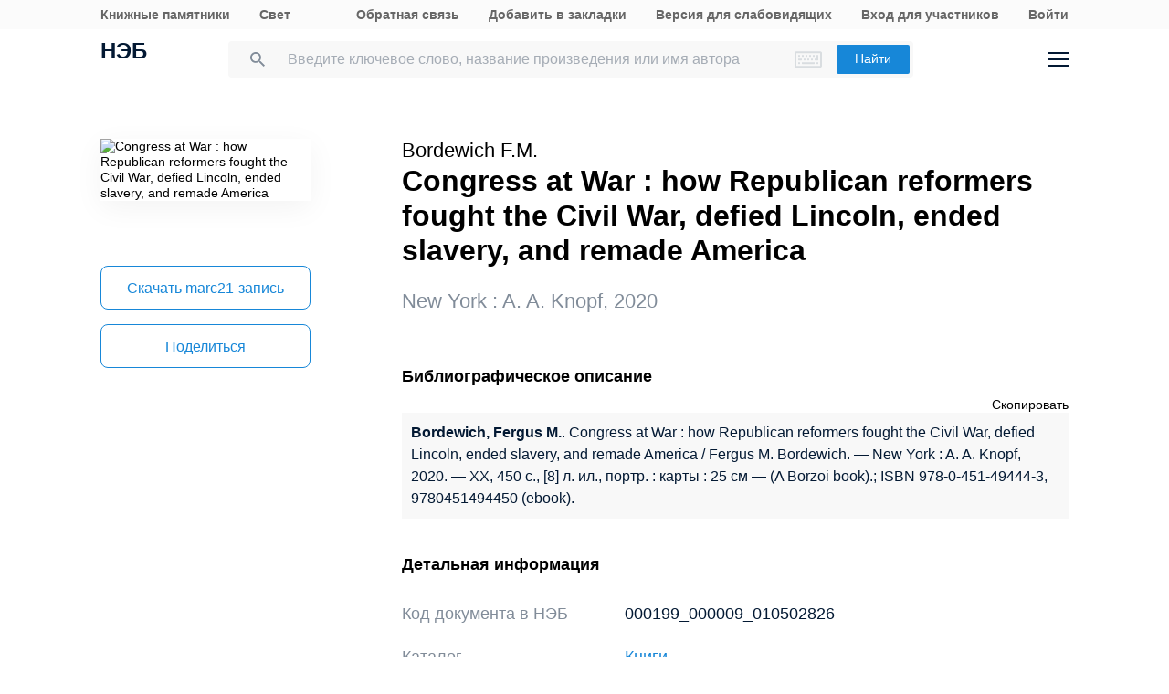

--- FILE ---
content_type: text/html; charset=UTF-8
request_url: https://rusneb.ru/catalog/000199_000009_010502826/
body_size: 17808
content:
<!DOCTYPE html>
<html lang="ru" class="neb4"  prefix="og: http://ogp.me/ns# book: http://ogp.me/ns/book#">
<head>
	<meta charset="UTF-8"/>
	<meta http-equiv="X-UA-Compatible" content="IE=edge"/>
	<meta name="viewport" content="width=device-width, initial-scale=1, maximum-scale=1"/>
	<meta name='copyright' lang='ru' content='Национальная Цифровая Библиотека - НЭБ'/>
	<meta http-equiv="x-dns-prefetch-control" content="on" />
<link rel="dns-prefetch" href="//mc.yandex.ru" />
<link rel="dns-prefetch" href="//bitrix.info" />	<!-- The above 3 meta tags *must* come first in the head; any other head content must come *after* these tags -->
	<title>Congress at War : how Republican reformers fought the Civil War, defied Lincoln, ended slavery, and remade America (2020) (978-0-451-49444-3, 9780451494450 (ebook)) — книга автора Bordewich F.M. | НЭБ [000199_000009_010502826]</title>
	<!-- FAVICON -->
	<!-- preload файлов start-->
	<link href="/local/templates/neb/assets/css/min/site.css?1753210999208335" rel='stylesheet'/>
	<link href="/local/templates/neb/assets/css/min/site2.css?176891167714378" rel='stylesheet'/>
	<script src="/local/templates/neb/assets/js/sentry-bundle.js?168686526360324" crossorigin='anonymous'></script>
	<script src="/local/templates/neb/assets/js/sentry.js?1686865263140"></script>

	<link rel="prefetch" href="/local/templates/adaptive/js/face.entry.js" as="script">
<link rel="prefetch" href="/local/templates/adaptive/js/inner.entry.js" as="script">
	<!-- preload файлов end -->
	<link rel="apple-touch-icon" sizes="57x57" href="/local/templates/adaptive/favicon/apple-icon-57x57.png"/>
	<link rel="apple-touch-icon" sizes="60x60" href="/local/templates/adaptive/favicon/apple-icon-60x60.png"/>
	<link rel="apple-touch-icon" sizes="72x72" href="/local/templates/adaptive/favicon/apple-icon-72x72.png"/>
	<link rel="apple-touch-icon" sizes="76x76" href="/local/templates/adaptive/favicon/apple-icon-76x76.png"/>
	<link rel="apple-touch-icon" sizes="114x114" href="/local/templates/adaptive/favicon/apple-icon-114x114.png"/>
	<link rel="apple-touch-icon" sizes="120x120" href="/local/templates/adaptive/favicon/apple-icon-120x120.png"/>
	<link rel="apple-touch-icon" sizes="144x144" href="/local/templates/adaptive/favicon/apple-icon-144x144.png"/>
	<link rel="apple-touch-icon" sizes="152x152" href="/local/templates/adaptive/favicon/apple-icon-152x152.png"/>
	<link rel="apple-touch-icon" sizes="180x180" href="/local/templates/adaptive/favicon/apple-icon-180x180.png"/>
	<link rel="icon" type="image/png" sizes="192x192" href="/local/templates/adaptive/favicon/android-icon-192x192.png"/>
	<link rel="icon" type="image/png" sizes="32x32" href="/local/templates/adaptive/favicon/favicon-32x32.png"/>
	<link rel="icon" type="image/png" sizes="96x96" href="/local/templates/adaptive/favicon/favicon-96x96.png"/>
	<link rel="icon" type="image/png" sizes="16x16" href="/local/templates/adaptive/favicon/favicon-16x16.png"/>
	<link rel="manifest" href="/local/templates/adaptive/favicon/manifest.json"/>
	<meta name="msapplication-config" content="/browserconfig.xml"/>
	<meta name="msapplication-TileImage" content="/local/templates/adaptive/favicon/ms-icon-144x144.png"/>
	<meta name="msapplication-TileColor" content="#ffffff"/>
	<meta name="theme-color" content="#ffffff"/>
	<!-- /FAVICON END -->
	<!-- Yandex.Metrika counter -->
	<script type='text/javascript'>
		(function(m, e, t, r, i, k, a) {
			m[i] = m[i] || function() {
				(m[i].a = m[i].a || []).push(arguments)
			};
			m[i].l = 1 * new Date();
			for (var j = 0; j < document.scripts.length; j++) {
				if (document.scripts[j].src === r) {
					return;
				}
			}
			k = e.createElement(t), a = e.getElementsByTagName(t)[0], k.async = 1, k.src = r, a.parentNode.insertBefore(k, a)
		})
		(window, document, 'script', 'https://mc.yandex.ru/metrika/tag.js', 'ym');

		ym(93374014, 'init', {
			clickmap: true,
			trackLinks: true,
			accurateTrackBounce: true
		});
	</script>
	<noscript>
		<div><img src='https://mc.yandex.ru/watch/93374014' style='position:absolute; left:-9999px;' alt=''/></div>
	</noscript>
    <!-- /Yandex.Metrika counter -->
    <meta name="proculture-verification" content="7bd2d5f8a8f2ac7652dcc7194b88fbe6" />
    <script async src="https://culturaltracking.ru/static/js/spxl.js?pixelId=19" data-pixel-id="19"></script>
	<script async>
		(function(w) {
			if (w.$)
				return;
			var _funcs = [];
			w.$ = function(f) {
				_funcs.push(f);
			};
			w.defer$ = function() {
				while (f = _funcs.shift())
					$(f);
			};
		})(window);
	</script>
			<link href="/local/templates/adaptive/styles/inner.css?167603558346749" rel="stylesheet"/>
			<meta name="user-token" content="">
	<meta name="search-auto-complete-source" content="/local/components/exalead/search.form/ajax/autocomplete.php"/>
	<meta name="bitrix-sessid" content="4d345b40d747128e6bdb1c686ab6d482">
			<meta name="userstatus" content="unauthorized"/>	<meta http-equiv="Content-Type" content="text/html; charset=UTF-8" />
<meta name="keywords" content=" Congress at War : how Republican reformers fought the Civil War, defied Lincoln, ended slavery, and remade America  2020 A. A. Knopf ,  Congress at War : how Republican reformers fought the Civil War, defied Lincoln, ended slavery, and remade America  2020 A. A. Knopf ,  Congress at War : how Republican reformers fought the Civil War, defied Lincoln, ended slavery, and remade America  2020 A. A. Knopf Bordewich Fergus M. " />
<meta name="description" content="Congress at War : how Republican reformers fought the Civil War, defied Lincoln, ended slavery, and remade America (978-0-451-49444-3, 9780451494450 (ebook)) — книга автора Bordewich F.M., XX, 450 с., [8] л. ил., портр. (2020). Место хранения оригинала - Российская государственная библиотека (РГБ). Код оцифрованного документа в НЭБ: 000199_000009_010502826" />
<link href="/bitrix/js/main/core/css/core.min.css?16293678242854" type="text/css"  rel="stylesheet" />
<link href="/local/components/exalead/search.page.detail/templates/neb5/style.css?17689116775148" type="text/css"  rel="stylesheet" />
<link href="/local/templates/adaptive/css/library-map.css?16760355829379" type="text/css"  rel="stylesheet" />
<link href="/local/templates/.default/markup/css/card.css?1676035582659" type="text/css"  rel="stylesheet" />
<link href="/local/components/exalead/books.list/templates/.default/style.css?1766064341128" type="text/css"  rel="stylesheet" />
<script type="text/javascript">if(!window.BX)window.BX={};if(!window.BX.message)window.BX.message=function(mess){if(typeof mess=='object') for(var i in mess) BX.message[i]=mess[i]; return true;};</script>
<script type="text/javascript">(window.BX||top.BX).message({'JS_CORE_LOADING':'Загрузка...','JS_CORE_NO_DATA':'- Нет данных -','JS_CORE_WINDOW_CLOSE':'Закрыть','JS_CORE_WINDOW_EXPAND':'Развернуть','JS_CORE_WINDOW_NARROW':'Свернуть в окно','JS_CORE_WINDOW_SAVE':'Сохранить','JS_CORE_WINDOW_CANCEL':'Отменить','JS_CORE_WINDOW_CONTINUE':'Продолжить','JS_CORE_H':'ч','JS_CORE_M':'м','JS_CORE_S':'с','JSADM_AI_HIDE_EXTRA':'Скрыть лишние','JSADM_AI_ALL_NOTIF':'Показать все','JSADM_AUTH_REQ':'Требуется авторизация!','JS_CORE_WINDOW_AUTH':'Войти','JS_CORE_IMAGE_FULL':'Полный размер'});</script>
<script type="text/javascript">(window.BX||top.BX).message({'LANGUAGE_ID':'ru','FORMAT_DATE':'DD.MM.YYYY','FORMAT_DATETIME':'DD.MM.YYYY HH:MI:SS','COOKIE_PREFIX':'NEB_SM','SERVER_TZ_OFFSET':'10800','SITE_ID':'s1','SITE_DIR':'/','USER_ID':'','SERVER_TIME':'1769060885','USER_TZ_OFFSET':'0','USER_TZ_AUTO':'Y','bitrix_sessid':'4d345b40d747128e6bdb1c686ab6d482'});</script>


<script type="text/javascript" src="/bitrix/js/main/core/core.min.js?162936782475367"></script>
<script type="text/javascript" src="/bitrix/js/main/core/core_promise.min.js?16293678242478"></script>
<script type="text/javascript" src="/bitrix/js/main/polyfill/promise/js/promise.min.js?16293678242213"></script>
<script type="text/javascript" src="/bitrix/js/main/loadext/loadext.min.js?1629367824717"></script>
<script type="text/javascript" src="/bitrix/js/main/loadext/extension.min.js?16293678241205"></script>
<link rel="canonical" href="https://rusneb.ru/catalog/000199_000009_010502826/" />
<script>
				phpsolutions_backtotop_button_opacity='80';
				phpsolutions_backtotop_image_width='44';
				phpsolutions_backtotop_image_height='44';
				phpsolutions_backtotop_selected_image='/bitrix/images/phpsolutions.backtotop/back_to_top.png';
				phpsolutions_backtotop_position ='bottom-right';
				phpsolutions_backtotop_skip = '1000';
				phpsolutions_backtotop_scroll_speed = 'normal';
				phpsolutions_backtotop_position_indent_x = '30';
				phpsolutions_backtotop_position_indent_y = '30'
				</script>



<script type="text/javascript" src="/local/templates/adaptive/js/jquery-1.9.1.min.js?167603558392633"></script>
<script type="text/javascript" src="/local/templates/adaptive/js/neb/book-card.js?16760355833034"></script>
<script type="text/javascript" src="/local/components/exalead/book.parts/templates/expandable-item-5/script.js?16760355801319"></script>
<script type="text/javascript">var _ba = _ba || []; _ba.push(["aid", "46608c10cb97f5d002a46a863515d7f1"]); _ba.push(["host", "rusneb.ru"]); (function() {var ba = document.createElement("script"); ba.type = "text/javascript"; ba.async = true;ba.src = (document.location.protocol == "https:" ? "https://" : "http://") + "bitrix.info/ba.js";var s = document.getElementsByTagName("script")[0];s.parentNode.insertBefore(ba, s);})();</script>


	<meta name='revisit' content='7'/>
	<!-- Open Graph -->
<meta property='og:locale' content='ru_RU' />
<meta property='og:title' content='Congress at War : how Republican reformers fought the Civil War, defied Lincoln, ended slavery, and remade America - Bordewich F.M.' />
<meta property='og:description' content='Congress at War : how Republican reformers fought the Civil War, defied Lincoln, ended slavery, and remade America (978-0-451-49444-3, 9780451494450 (ebook)) — книга автора Bordewich F.M., XX, 450 с., [8] л. ил., портр. (2020). Место хранения оригинала - Российская государственная библиотека (РГБ). Код оцифрованного документа в НЭБ: 000199_000009_010502826' />
<meta property='og:url' content='https://rusneb.ru/catalog/000199_000009_010502826/' />
<meta property='og:image' content='https://rusneb.ru/local/tools/exalead/thumbnail.php?url=000199_000009_010502826&width=360&height=460' />
<meta property='og:type' content='book' />
<meta property='og:site_name' content='rusneb.ru - Национальная электронная библиотека' />
<meta property='book:isbn' content='978-0-451-49444-3' />
<meta property='book:release_date' content='2020' />
<meta property='book:tag' content='Книги' />
<meta property='book:tag' content='Конгресс' />
						<!-- Yandex.Metrika counter -->
			<script type="text/javascript">
		 (function(m, e, t, r, i, k, a) {
			 m[i] = m[i] || function() {
				 (m[i].a = m[i].a || []).push(arguments)
			 };
			 m[i].l = 1 * new Date();
			 k = e.createElement(t), a = e.getElementsByTagName(t)[0], k.async = 1, k.src = r, a.parentNode.insertBefore(k, a)
		 })
		 (window, document, "script", "https://mc.yandex.ru/metrika/tag.js", "ym");

		 var yaParams = {
			 ipAddress: "3.16.160.177"
			 		 };

		 ym(27774831, "init", {
			 clickmap: true,
			 trackLinks: true,
			 accurateTrackBounce: true,
			 webvisor: true,
			 params: window.yaParams || {}
			 		 });
		 ym(93374014, 'init', {});
			</script>
			<noscript>
				<div><img src="https://mc.yandex.ru/watch/27774831?ut=noindex" style="position:absolute; left:-9999px;" alt=""/>
				</div>
			</noscript>
			<noscript>
				<div><img src="https://mc.yandex.ru/watch/93374014?ut=noindex" style="position:absolute; left:-9999px;" alt=""/>
				</div>
			</noscript><!-- /Yandex.Metrika counter -->
	</head>
<body class="">
<div class="wrapper ">
		
	<div class="header-menu">
	<div class="page">
		<div class="header-menu__elem">
			<div class="header-menu__elem_item">
				<a href="https://kp.rusneb.ru/" class="header-menu__link"> Книжные памятники </a> <a
				href="https://svetapp.rusneb.ru/" class="header-menu__link"> Свет </a>
			</div>
			<div class="header-menu__elem_item">
				<a href="/feedback/" class="header-menu__link"> Обратная связь </a> <a href='#'
				onclick="alert('Вы можете добавить эту страницу в закладки, нажав CTRL + D на клавиатуре.');"
				class='header-menu__link'> Добавить в закладки </a> <a href="#" class="header-menu__link"
				data-set-blind> Версия для слабовидящих				</a>
		 		 				<a href='/auth/login2.php' class='header-menu__link'>	Вход для участников	</a>
				<a href="/auth/login.php" class="header-menu__link">
				Войти						</a>          <!-- <a href="/auth/reg.php" class="header__tools_link">
                        Регистрация                    </a> -->
		 			</div>
		</div>
	</div>
</div>
<div class="header-wrap js-header">
	<header class="header">
		<div class="page" style="position: relative; z-index: 3; background: #fff">
			<div class="header__elem">
				<div class="header__elem_item">
					<a href="/" class="header__logo">НЭБ</a>
							</div>
		 <div class="header__elem_item">
    <form
            data-session-id="4d345b40d747128e6bdb1c686ab6d482"
            action="/search/"
            method="get"
            class="form-head"
    >
        <input
                name="q"
                type="text"
                class="fields js-fields-reset"
                placeholder="Введите ключевое слово, название произведения или имя автора"
                data-autocomplete=""
                data-virtual-keyboard
                data-src="/local/components/exalead/search.form/ajax/suggest.php?sessid=4d345b40d747128e6bdb1c686ab6d482"
        >
        					<input type='hidden' name='access[]' value="open"/>
        <button type="submit" class="button">
            Найти
        </button>

        <div class="search-form-inp-reset search-form-inp-reset--book js-fields-reset-btn"></div>
    </form>
</div>				<div class="header__elem_item">
					<div class="header__tools">
			 								<div class="header__tools_item">
									<div class="i-search js-search-head">
										<svg width="16" height="16" viewBox="0 0 16 16" fill="none" xmlns="http://www.w3.org/2000/svg">
											<path fill-rule="evenodd" clip-rule="evenodd"
											d="M10.7124 10.0629H11.4351L16 14.6369L14.6369 16L10.0629 11.4351V10.7124L9.81589 10.4563C8.77301 11.3528 7.4191 11.8925 5.94625 11.8925C2.66209 11.8925 0 9.23042 0 5.94625C0 2.66209 2.66209 0 5.94625 0C9.23042 0 11.8925 2.66209 11.8925 5.94625C11.8925 7.4191 11.3528 8.77301 10.4563 9.81589L10.7124 10.0629ZM1.83203 5.94476C1.83203 8.22263 3.67078 10.0614 5.94864 10.0614C8.2265 10.0614 10.0653 8.22263 10.0653 5.94476C10.0653 3.66689 8.2265 1.82812 5.94864 1.82812C3.67078 1.82812 1.83203 3.66689 1.83203 5.94476Z"
											fill="#031933"/>
										</svg>
									</div>
								</div>
			 						<div class="header__tools_item">
							<a href="/auth/login.php?_backUrl=/profile/" class="i-admin">
								<svg width="48" height="48" viewBox="0 0 48 48" fill="none" xmlns="http://www.w3.org/2000/svg">
									<path d="M33 33H15C15 28.2 18.6 27 20.4 27H27.6C31.92 27 33 31 33 33Z" stroke="#031933" stroke-width="2"/>
									<path
									d="M28 20C28 22.2091 26.2091 24 24 24C21.7909 24 20 22.2091 20 20C20 17.7909 21.7909 16 24 16C26.2091 16 28 17.7909 28 20Z"
									stroke="#031933" stroke-width="2"/>
								</svg>
							</a>
						</div>
						<div class="header__tools_item">
							<div class="i-menu js-menu-btn">
								<svg width="22" height="16" viewBox="0 0 22 16" fill="none" xmlns="http://www.w3.org/2000/svg">
									<path d="M0 1H22M0 15H22M0 8H22" stroke="#031933" stroke-width="2"/>
								</svg>
							</div>
						</div>
					</div>
				</div>
			</div>
		</div>
		<div class="menu js-menu">
			<div class="page">
				<div class="menu__elem">
					<div class="menu__elem_item">
						<div class="menu__elem_section">
							<div class="menu__elem_section_item">
								<ul class="menu__ul">
									<li class='menu__li'>
										<b>Каталог</b>
									</li>
									<li>
										<ul class='menu__ul'>
																			<li class='menu__li'>
														<a href='/search/?q=&c[]=3' class='menu__a'>Периодические издания</a>
													</li>
																			<li class='menu__li'>
														<a href='/search/?q=&c[]=14' class='menu__a'>Газеты</a>
													</li>
																			<li class='menu__li'>
														<a href='/search/?q=&c[]=30' class='menu__a'>Диссертации</a>
													</li>
																			<li class='menu__li'>
														<a href='/search/?q=&c[]=31' class='menu__a'>Авторефераты диссертаций</a>
													</li>
																			<li class='menu__li'>
														<a href='/search/?q=&c[]=25' class='menu__a'>Книги</a>
													</li>
																			<li class='menu__li'>
														<a href='/search/?q=&c[]=23' class='menu__a'>Изодокументы</a>
													</li>
																			<li class='menu__li'>
														<a href='/search/?q=&c[]=7' class='menu__a'>Карты</a>
													</li>
																			<li class='menu__li'>
														<a href='/search/?q=&c[]=5' class='menu__a'>Ноты</a>
													</li>
																			<li class='menu__li'>
														<a href='/search/?q=&c[]=15' class='menu__a'>Рукописи</a>
													</li>
																			<li class='menu__li'>
														<a href='/search/?q=&c[]=20' class='menu__a'>Старопечатные книги</a>
													</li>
																			<li class='menu__li'>
														<a href='/search/?q=&c[]=13' class='menu__a'>Детская литература</a>
													</li>
																			<li class='menu__li'>
														<a href='/search/?q=&c[]=4' class='menu__a'>Научная и учебная литература</a>
													</li>
																			<li class='menu__li'>
														<a href='/search/?q=&c[]=22' class='menu__a'>Медиатека</a>
													</li>
																			<li class='menu__li'>
														<a href='/search/?q=&c[]=28' class='menu__a'>Музейные объекты</a>
													</li>
																			<li class='menu__li'>
														<a href='/search/?q=&c[]=8' class='menu__a'>Патентные документы</a>
													</li>
																			<li class='menu__li'>
														<a href='/search/?q=&c[]=32' class='menu__a'>Для слепых и слабовидящих</a>
													</li>
																</ul>
									</li>
								</ul>
							</div>
							<div class="menu__elem_section_item">
								<ul class="menu__ul">
									<li class='menu__li'>
										<b>Тематические коллекции</b>
									</li>
									<li>
										<ul class='menu__ul'>
											<li class='menu__li'>
												<a href='/collections/' class='menu__a'>Коллекции и спецпроекты</a>
											</li>
											<li class='menu__li'>
												<a href='/news/' class='menu__a'>
							Новости												</a>
											</li>
										</ul>
									</li>
									<li class='menu__li'>
										<b>Пользователям</b>
									</li>
									<li>
										<ul class='menu__ul'>
											<li class='menu__li'>
												<a href='/workplaces/' class='menu__a'>
							Электронные читальные залы												</a>
											</li>
											<li class='menu__li'>
												<a href='/feedback/' class='menu__a'>
							Обратная связь												</a>
											</li>
											<li class='menu__li'>
												<a href='/faq/' class='menu__a'>
							Вопросы и ответы												</a>
											</li>
										</ul>
									</li>
								</ul>
							</div>
							<div class='menu__elem_section_item'>
								<ul class='menu__ul'>
									<li class='menu__li'>
										<b> Библиотекам</b>
									</li>
									<li>
										<ul class='menu__ul'>
											<li class='menu__li'>
												<a href='/for-libraries/' class='menu__a'>
							Информация для библиотек												</a>
											</li>
										</ul>
									</li>
									<li class='menu__li'>
										<b>Информация о системе</b>
									</li>
									<li>
										<ul class='menu__ul'>
											<li class='menu__li'>
												<a href='/about/' class='menu__a'>О проекте</a>
											</li>
											<li class='menu__li'>
												<a href='/funds/' class='menu__a'>Фонды</a>
											</li>
											<li class='menu__li'>
												<a href='/for-libraries/legal-information/' class='menu__a'>Правовая информация</a>
											</li>
											<li class='menu__li'>
												<a href='/user-agreement/' class='menu__a'>Пользовательское соглашение</a>
											</li>
										</ul>
									</li>
									<li class='menu__li'>
										<a href='https://www.rsl.ru/ru/about/documents/privacy-policy'
										class='menu__a' target='_blank' rel='nofollow noopener'>Политика в отношении использования персональных данных</a>
									</li>
								</ul>
							</div>
							<div class="menu__elem_section_item header-menu--ourproducts">
								<div class="menu__title">
					Наши продукты								</div>
								<div class="menu__ul">
									<li class="menu__li">
										<a target="_blank" href="https://kp.rusneb.ru/" class="menu__a">
						Книжные памятники										</a>
									</li>
									<li class="menu__li">
										<a target="_blank" href="https://svetapp.rusneb.ru/" class="menu__a">
						Свет										</a>
									</li>
								</div>
							</div>
							<div class="menu__elem_section_item menu__elem_section_item--social">
								<div class="menu__title">
					Мы в соцсетях								</div>
								<div class="menu__social">
									<a href="https://vk.com/nationalelibrary" target="_blank" class="menu__social_item menu__social_item--vk"></a>
									<a href="https://zen.yandex.ru/neb" target="_blank" class="menu__social_item menu__social_item--zen"></a> <a
									href="#" target="_blank" class="menu__social_item menu__social_item--tw"></a> <a href="#" target="_blank"
									class="menu__social_item menu__social_item--od"></a>
								</div>
							</div>
						</div>
					</div>
				</div>
			</div>
		</div>
		<a href="/blind/" class="blind-hidden">
		Версия для слепых		</a>
	</header>
</div>
<aside class="neb4-aside" data-aside>
	<div class="neb4-aside__wrapper" data-aside-wrapper>
		<a href="#" class="neb4-aside__back" data-aside-toggler></a>
	 				<nav class="neb4-aside__menu">
										<a class="neb4-aside__menu__item" title="Пользователям"
							href="/help/">Пользователям</a>
										<a class="neb4-aside__menu__item" title="Библиотекам"
							href="/for-libraries/">Библиотекам</a>
										<a class="neb4-aside__menu__item" title="Подборки"
							href="/collections/">Подборки</a>
										<a class="neb4-aside__menu__item" title=""
							href=""></a>
							</nav>
	 	</div>
	<div class="neb4-aside__lovis nal" data-aside-lovis>
		<!--a class="neb4-aside__lovis__back" data-set-blind></a-->
	</div>
</aside>
<div data-aside-toggler class="neb4-aside_backdrop"></div>

	
	
		
<section class="cards" itemscope itemtype="http://schema.org/Book">
	<div class="page">
		<div class="cards__elem">
			<div class="cards__elem_left">
				<div class="cards__album">
					<img src="/local/tools/exalead/thumbnail.php?url=000199_000009_010502826&width=360&height=460" alt="Congress at War : how Republican reformers fought the Civil War, defied Lincoln, ended slavery, and remade America"
					title="Congress at War : how Republican reformers fought the Civil War, defied Lincoln, ended slavery, and remade America" itemprop="image"/>
				</div>
				<div class="cards__phone_head desktop-hide">
					<div>
			 												<div class='cards__author top_12'><span itemprop="author">Bordewich F.M.</span></div>
					 						<div class="title">
				 Congress at War : how Republican reformers fought the Civil War, defied Lincoln, ended slavery, and remade America 						</div>
					</div>
				</div>
				<div class='desktop-hide width_100'>
						<div class='cards-info__title top_20 color_gray'>New York&nbsp;:&nbsp;<span>A. A. Knopf</span>,&nbsp;<span>2020</span>			</div>
						</div>
				<div class="cards__button-group phone-hide">
					<div class="cards__button-group_item">
			 					</div>
													<div class="cards__button-group_item button--marc">
								<a href="/local/components/exalead/search.page.detail/ajax/marcExport.php?book_id=000199_000009_010502826"
								class="button button--full button--empty button--h52"> Скачать
					marc21-запись</a>
							</div>
								<div class="cards__button-group_item">
						<a href="#share" onclick="setqr('2a5b7c8ebc6377d9b880f46773d79b26','https://rusneb.ru/catalog/000199_000009_010502826/                                                  ');"
						data-clipboard-text="https://rusneb.ru/catalog/000199_000009_010502826/"
						class="button button--full button--empty button--h52 js-share-btn" data-toggle="modal"
						data-target="#share"> Поделиться </a>
					</div>
										<div class="cards__button-group_item">
								<a href="#fav_login" class="button button--full button--empty button--h52 js-share-btn favorite-book"
								data-collection="" data-toggle="modal" data-target="#fav_login"> Добавить в мою библиотеку</a>
							</div>
										</div>
			</div>
			<div class="cards__elem_right">
		 				<div class="title--work  phone-hide">
														<div class='cards__author top_12'><span itemprop="author">Bordewich F.M.</span></div>
										<h1 class="title phone-hide title--h4"> Congress at War : how Republican reformers fought the Civil War, defied Lincoln, ended slavery, and remade America </h1>
				</div>
		 				<div class="cards__button-group_phone desktop-hide">
								<div class="cards__button-group_phone_tools">
						<div class="cards__button-group_phone_tools_button js-card-menu-phone-btn"></div>
						<div class="cards__button-group_phone_tools_content js-card-menu-phone">
				<div class="phone-hide">
													<a href="/local/components/exalead/search.page.detail/ajax/marcExport
								.php?book_id=000199_000009_010502826"
									class="button button--full button--empty button--h52">Скачать marc21										-запись</a>
											<a href="#share"
							data-clipboard-text="https://rusneb.ru/catalog/000199_000009_010502826/"
							class="button button--full button--empty button--h52 js-share-btn" data-toggle="modal"
							data-target="#share"> Поделиться </a>
</div>
													<a href="#fav_login"
									class="button button--full button--empty button--h52 avorite-book js-share-btn favorite-book"
									data-collection="" data-toggle="modal" data-target="#fav_login"> Добавить в мою библиотеку </a>
														</div>
					</div>
				</div>
		 				<div class="phone-hide">
						<div class='cards-info__title top_20 color_gray'>New York&nbsp;:&nbsp;<span>A. A. Knopf</span>,&nbsp;<span>2020</span>			</div>
						</div>
		 		 		 
		 		 		 		 		 		 		 						<div class='cards-section top_56'>
							<h2 class='title title--smalls'>
				 Библиографическое описание							</h2>
							<div class="cards-table top_12">
								<div style="text-align: right">
						<span class='' style="cursor: pointer ;"
						onclick="copyToClipboard(document.getElementById('toClipBoard').innerHTML)">Скопировать</span>
								</div>
								<div class='span_biblio' id="toClipBoard">
					<span class="span_strong"> Bordewich, Fergus M.</span>. Congress at War : how Republican reformers fought the Civil War, defied Lincoln, ended slavery, and remade America / Fergus M. Bordewich. — New York : A. A. Knopf, 2020. — XX, 450 с., [8] л. ил., портр. : карты : 25 см — (A Borzoi book).; ISBN 978-0-451-49444-3, 9780451494450 (ebook).								</div>
							</div>
						</div>
			 						<div class="cards-section">
							<h2 class="title title--smalls">
				 Детальная информация							</h2>
							<div class="cards-table">
								<div class='cards-table__row'>
									<div class='cards-table__left'>
					 Код документа в НЭБ									</div>
									<div class='cards-table__right'>
					 000199_000009_010502826									</div>
								</div>
				 										<div class='cards-table__row'>
											<div class='cards-table__left'>
						 Каталог											</div>
											<div class='cards-table__right'>
						 <a
														href="/search/?q=&c[]=25&access[]=open">Книги</a>
							 											</div>
										</div>
				 				 				 				 										<div class='cards-table__row'>
											<div class='cards-table__left'>
						 Автор(ы)											</div>
											<div class='cards-table__right'>
						 						 																<a rel='nofollow' href="/search/?q=&f_field%5Bauthorbook%5D=f%2Fauthorbook%2FBordewich+F.M."><span itemprop='author'>Bordewich F.M.</span></a>
							 											</div>
										</div>
				 				 
				 
				 								<div class='cards-table__row'>
									<div class='cards-table__left'>
					 Заглавие									</div>
									<div class='cards-table__right'>
					  Congress at War : how Republican reformers fought the Civil War, defied Lincoln, ended slavery, and remade America 									</div>
								</div>
				 <!--
										<div class='cards-table__row'>
											<div class='cards-table__left'>
						 											</div>
											<div class='cards-table__right'>
						 											</div>
										</div>
				 -->				 
				 
				 
				 
				 										<div class="cards-table__row">
											<div class="cards-table__left">
						 Место издания											</div>
											<div class="cards-table__right">
						 New York											</div>
										</div>
					 
				 										<div class="cards-table__row">
											<div class="cards-table__left">
						 Издательство											</div>
											<div class="cards-table__right">
												<a href="/search/?f_field[publisher]=f/publisher/A.+A.+Knopf"> <span>A. A. Knopf</span></a>
											</div>
										</div>
					 
				 										<div class="cards-table__row">
											<div class="cards-table__left">
						 Год издания											</div>
											<div class="cards-table__right">
						 2020											</div>
										</div>
					 
				 
				 										<div class="cards-table__row">
											<div class="cards-table__left">
						 Объем											</div>
											<div class="cards-table__right">
						 						 XX, <span itemprop="numberOfPages">450</span> с., [8] л. ил., портр.											</div>
										</div>
					 
				 										<div class="cards-table__row">
											<div class="cards-table__left">
						 Ответственность											</div>
											<div class="cards-table__right">
						 							 Fergus M. Bordewich											</div>
										</div>
				 
				 										<div class='cards-table__row'>
											<div class='cards-table__left'>
						 Серия											</div>
											<div class='cards-table__right'>
						 												<a rel='nofollow' href="/search/?q=&f_field%5Bseries%5D=f%2Fseries%2FA+Borzoi+book"><span
													itemprop='series'>A Borzoi book</span></a>
											</div>
										</div>
				 
				 										<div class="cards-table__row">
											<div class="cards-table__left">ISBN</div>
											<div class="cards-table__right"><span itemprop="isbn">978-0-451-49444-3</span>, 9780451494450 (ebook)</div>
										</div>
				 
				 
				 
				 										<div class="cards-table__row">
											<div class="cards-table__left">ББК</div>
											<div class="cards-table__right">Т3(7США)531.9-532.2,02</div>
										</div>
				 
				 
				 
				 
				 										<div class="cards-table__row">
											<div class="cards-table__left">
						 Язык											</div>
											<div class="cards-table__right" itemprop="inLanguage">
						 														<div class="cards-table__right_box">
								Английский														</div>
						 												<div class="cards-table__right_link">
													<span>Еще</span> <span style="display: none;">Свернуть</span>
												</div>
											</div>
										</div>
				 
				 
				 
				 										<div class="cards-table__row">
											<div class="cards-table__left">Общее примечание</div>
											<div class="cards-table__right">
												<div class="cards-table__right_box">
							Ind.: с. 429-450												</div>
												<div class="cards-table__right_link">
													<span>Еще</span> <span style="display: none;">Свернуть</span>
												</div>
											</div>
										</div>
				 
				 										<div class="cards-table__row">
											<div class="cards-table__left">Библиотека</div>
											<div class="cards-table__right">
												<div class="cards-table__right_box">
																						<a target="_blank"
															href="/library/the-russian-state-library/funds/">Российская государственная библиотека (РГБ)</a>
																				</div>
												<div class="cards-table__right_link">
													<span>Еще</span> <span style="display: none;">Свернуть</span>
												</div>
											</div>
										</div>
				 
				 							</div>
						</div>
		 		 
		 
		 						<meta itemprop="description"
						content="Congress at War : how Republican reformers fought the Civil War, defied Lincoln, ended slavery, and remade America (978-0-451-49444-3, 9780451494450 (ebook)) — книга автора Bordewich F.M., XX, 450 с., [8] л. ил., портр.. (2020)."/>
		 
		 		 				<script src="//api-maps.yandex.ru/2.0-stable/?load=package.full&amp;lang=ru-RU"
				type="text/javascript"></script>
		 		 				<div class="additional-expandable cards-section" data-list-expandable>
												<div class="maps">
										<div class="maps__title link-nearest-library">
						Место хранения оригинала документа на карте										</div>
										<div class="maps__box library-map">
											<div class="ymap" id="ymap" data-zoom="10" data-path="/library/?book_idparent2=000199_000009_010502826&json=Y"
											data-show-nearly="1"></div>
											<span class="marker_lib hidden" hidden>
                                        <a href="#" class="b-elar_name_txt"></a><br/>
                                        <span class="b-elar_status"></span><br/>
                                        <span class="b-map_elar_info">
                                            <span class="b-map_elar_infoitem addr"><span>Адрес:</span></span><br/>
                                            <span class="b-map_elar_infoitem graf"><span>График работы:</span></span>
                                        </span>
                                        <span class="b-mapcard_act clearfix">
                                            <span class="right neb b-mapcard_status">Участник</span>
                                            <a href="#" class="button_mode">перейти в библиотеку</a>
                                        </span>
                                    </span>
										</div>
									</div>
										<script>
			 $(function() {
				 $(".link-nearest-library").on("click", function() {
					 $(this).toggleClass("active");
					 if ($(this).hasClass("active")) {
						 $(this).next().slideDown();
					 } else {
						 $(this).next().slideUp();
					 }
				 });
				 $(".show-hide-box-header").on("click", function() {
					 $(this).toggleClass("active");
					 if ($(this).hasClass("active")) {
						 $(this).next().slideDown();
					 } else {
						 $(this).next().slideUp();
					 }
				 });
				 $(".cards-table__right").on("click", function() {
					 $(this).toggleClass("active");
					 $(this)
					 .children(".cards-table__right_link")
					 .children("span").toggle()
				 })
				 $(".cards-table__right").each(function(i, e) {
					 if ($(e).innerHeight() > 90) {
						 $(e).children(".cards-table__right_link").show();
					 } else {
						 $(e).children(".cards-table__right_link").hide();
					 }
				 })
			 });
					</script>
										<div class="cards-section">
								<div class='show-hide__title show-hide-box-header  active'>
									<h2 class="title title--smalls">
					 Тематика									</h2>
								</div>
								<div class='show-hide-box'>
									<div class="content content--two" style="padding-bottom: 0;">
					 												<p>
																						<a href="/search/?f_field[bbkfull]=f/bbkfull/%D0%98%D1%81%D1%82%D0%BE%D1%80%D0%B8%D1%8F.+%D0%98%D1%81%D1%82%D0%BE%D1%80%D0%B8%D1%87%D0%B5%D1%81%D0%BA%D0%B8%D0%B5+%D0%BD%D0%B0%D1%83%D0%BA%D0%B8&">
								  История. Исторические науки															</a>
							 &gt; 															<a href="/search/?f_field[bbkfull]=f/bbkfull/%D0%98%D1%81%D1%82%D0%BE%D1%80%D0%B8%D1%8F.+%D0%98%D1%81%D1%82%D0%BE%D1%80%D0%B8%D1%87%D0%B5%D1%81%D0%BA%D0%B8%D0%B5+%D0%BD%D0%B0%D1%83%D0%BA%D0%B8/%D0%98%D1%81%D1%82%D0%BE%D1%80%D0%B8%D1%8F+%D0%B7%D0%B0%D1%80%D1%83%D0%B1%D0%B5%D0%B6%D0%BD%D1%8B%D1%85+%D1%81%D1%82%D1%80%D0%B0%D0%BD&">
								 История зарубежных стран															</a>
							 &gt; 															<a href="/search/?f_field[bbkfull]=f/bbkfull/%D0%98%D1%81%D1%82%D0%BE%D1%80%D0%B8%D1%8F.+%D0%98%D1%81%D1%82%D0%BE%D1%80%D0%B8%D1%87%D0%B5%D1%81%D0%BA%D0%B8%D0%B5+%D0%BD%D0%B0%D1%83%D0%BA%D0%B8/%D0%98%D1%81%D1%82%D0%BE%D1%80%D0%B8%D1%8F+%D0%B7%D0%B0%D1%80%D1%83%D0%B1%D0%B5%D0%B6%D0%BD%D1%8B%D1%85+%D1%81%D1%82%D1%80%D0%B0%D0%BD/%D0%A1%D0%A8%D0%90&">
								 США															</a>
							 &gt; 															<a href="/search/?f_field[bbkfull]=f/bbkfull/%D0%98%D1%81%D1%82%D0%BE%D1%80%D0%B8%D1%8F.+%D0%98%D1%81%D1%82%D0%BE%D1%80%D0%B8%D1%87%D0%B5%D1%81%D0%BA%D0%B8%D0%B5+%D0%BD%D0%B0%D1%83%D0%BA%D0%B8/%D0%98%D1%81%D1%82%D0%BE%D1%80%D0%B8%D1%8F+%D0%B7%D0%B0%D1%80%D1%83%D0%B1%D0%B5%D0%B6%D0%BD%D1%8B%D1%85+%D1%81%D1%82%D1%80%D0%B0%D0%BD/%D0%A1%D0%A8%D0%90/1773-1918&">
								 1773-1918															</a>
							 &gt; 															<a href="/search/?f_field[bbkfull]=f/bbkfull/%D0%98%D1%81%D1%82%D0%BE%D1%80%D0%B8%D1%8F.+%D0%98%D1%81%D1%82%D0%BE%D1%80%D0%B8%D1%87%D0%B5%D1%81%D0%BA%D0%B8%D0%B5+%D0%BD%D0%B0%D1%83%D0%BA%D0%B8/%D0%98%D1%81%D1%82%D0%BE%D1%80%D0%B8%D1%8F+%D0%B7%D0%B0%D1%80%D1%83%D0%B1%D0%B5%D0%B6%D0%BD%D1%8B%D1%85+%D1%81%D1%82%D1%80%D0%B0%D0%BD/%D0%A1%D0%A8%D0%90/1773-1918/%D0%9F%D0%B5%D1%80%D0%B8%D0%BE%D0%B4+%D0%B3%D1%80%D0%B0%D0%B6%D0%B4%D0%B0%D0%BD%D1%81%D0%BA%D0%BE%D0%B9+%D0%B2%D0%BE%D0%B9%D0%BD%D1%8B+%D0%B8+%D0%A0%D0%B5%D0%BA%D0%BE%D0%BD%D1%81%D1%82%D1%80%D1%83%D0%BA%D1%86%D0%B8%D0%B8+%D0%AE%D0%B3%D0%B0+%281861-1877%29&">
								 Период гражданской войны и Реконструкции Юга (1861-1877)															</a>
							 &gt; 															<a href="/search/?f_field[bbkfull]=f/bbkfull/%D0%98%D1%81%D1%82%D0%BE%D1%80%D0%B8%D1%8F.+%D0%98%D1%81%D1%82%D0%BE%D1%80%D0%B8%D1%87%D0%B5%D1%81%D0%BA%D0%B8%D0%B5+%D0%BD%D0%B0%D1%83%D0%BA%D0%B8/%D0%98%D1%81%D1%82%D0%BE%D1%80%D0%B8%D1%8F+%D0%B7%D0%B0%D1%80%D1%83%D0%B1%D0%B5%D0%B6%D0%BD%D1%8B%D1%85+%D1%81%D1%82%D1%80%D0%B0%D0%BD/%D0%A1%D0%A8%D0%90/1773-1918/%D0%9F%D0%B5%D1%80%D0%B8%D0%BE%D0%B4+%D0%B3%D1%80%D0%B0%D0%B6%D0%B4%D0%B0%D0%BD%D1%81%D0%BA%D0%BE%D0%B9+%D0%B2%D0%BE%D0%B9%D0%BD%D1%8B+%D0%B8+%D0%A0%D0%B5%D0%BA%D0%BE%D0%BD%D1%81%D1%82%D1%80%D1%83%D0%BA%D1%86%D0%B8%D0%B8+%D0%AE%D0%B3%D0%B0+%281861-1877%29/%D0%9F%D0%B5%D1%80%D0%B8%D0%BE%D0%B4+%D0%B3%D1%80%D0%B0%D0%B6%D0%B4%D0%B0%D0%BD%D1%81%D0%BA%D0%BE%D0%B9+%D0%B2%D0%BE%D0%B9%D0%BD%D1%8B+%281861-1865%29&">
								 Период гражданской войны (1861-1865)															</a>
							 &gt; 															<a href="/search/?f_field[bbkfull]=f/bbkfull/%D0%98%D1%81%D1%82%D0%BE%D1%80%D0%B8%D1%8F.+%D0%98%D1%81%D1%82%D0%BE%D1%80%D0%B8%D1%87%D0%B5%D1%81%D0%BA%D0%B8%D0%B5+%D0%BD%D0%B0%D1%83%D0%BA%D0%B8/%D0%98%D1%81%D1%82%D0%BE%D1%80%D0%B8%D1%8F+%D0%B7%D0%B0%D1%80%D1%83%D0%B1%D0%B5%D0%B6%D0%BD%D1%8B%D1%85+%D1%81%D1%82%D1%80%D0%B0%D0%BD/%D0%A1%D0%A8%D0%90/1773-1918/%D0%9F%D0%B5%D1%80%D0%B8%D0%BE%D0%B4+%D0%B3%D1%80%D0%B0%D0%B6%D0%B4%D0%B0%D0%BD%D1%81%D0%BA%D0%BE%D0%B9+%D0%B2%D0%BE%D0%B9%D0%BD%D1%8B+%D0%B8+%D0%A0%D0%B5%D0%BA%D0%BE%D0%BD%D1%81%D1%82%D1%80%D1%83%D0%BA%D1%86%D0%B8%D0%B8+%D0%AE%D0%B3%D0%B0+%281861-1877%29/%D0%9F%D0%B5%D1%80%D0%B8%D0%BE%D0%B4+%D0%B3%D1%80%D0%B0%D0%B6%D0%B4%D0%B0%D0%BD%D1%81%D0%BA%D0%BE%D0%B9+%D0%B2%D0%BE%D0%B9%D0%BD%D1%8B+%281861-1865%29/%D0%9F%D0%BE%D0%BB%D0%B8%D1%82%D0%B8%D1%87%D0%B5%D1%81%D0%BA%D0%B8%D0%B9+%D1%81%D1%82%D1%80%D0%BE%D0%B9&">
								 Политический строй															</a>
							 &gt; 															<a href="/search/?f_field[bbkfull]=f/bbkfull/%D0%98%D1%81%D1%82%D0%BE%D1%80%D0%B8%D1%8F.+%D0%98%D1%81%D1%82%D0%BE%D1%80%D0%B8%D1%87%D0%B5%D1%81%D0%BA%D0%B8%D0%B5+%D0%BD%D0%B0%D1%83%D0%BA%D0%B8/%D0%98%D1%81%D1%82%D0%BE%D1%80%D0%B8%D1%8F+%D0%B7%D0%B0%D1%80%D1%83%D0%B1%D0%B5%D0%B6%D0%BD%D1%8B%D1%85+%D1%81%D1%82%D1%80%D0%B0%D0%BD/%D0%A1%D0%A8%D0%90/1773-1918/%D0%9F%D0%B5%D1%80%D0%B8%D0%BE%D0%B4+%D0%B3%D1%80%D0%B0%D0%B6%D0%B4%D0%B0%D0%BD%D1%81%D0%BA%D0%BE%D0%B9+%D0%B2%D0%BE%D0%B9%D0%BD%D1%8B+%D0%B8+%D0%A0%D0%B5%D0%BA%D0%BE%D0%BD%D1%81%D1%82%D1%80%D1%83%D0%BA%D1%86%D0%B8%D0%B8+%D0%AE%D0%B3%D0%B0+%281861-1877%29/%D0%9F%D0%B5%D1%80%D0%B8%D0%BE%D0%B4+%D0%B3%D1%80%D0%B0%D0%B6%D0%B4%D0%B0%D0%BD%D1%81%D0%BA%D0%BE%D0%B9+%D0%B2%D0%BE%D0%B9%D0%BD%D1%8B+%281861-1865%29/%D0%9F%D0%BE%D0%BB%D0%B8%D1%82%D0%B8%D1%87%D0%B5%D1%81%D0%BA%D0%B8%D0%B9+%D1%81%D1%82%D1%80%D0%BE%D0%B9/%D0%93%D0%BE%D1%81%D1%83%D0%B4%D0%B0%D1%80%D1%81%D1%82%D0%B2%D0%B5%D0%BD%D0%BD%D0%B0%D1%8F+%D0%B2%D0%BB%D0%B0%D1%81%D1%82%D1%8C+%D0%B8+%D1%83%D0%BF%D1%80%D0%B0%D0%B2%D0%BB%D0%B5%D0%BD%D0%B8%D0%B5&">
								 Государственная власть и управление															</a>
							 &gt; 															<a href="/search/?f_field[bbkfull]=f/bbkfull/%D0%98%D1%81%D1%82%D0%BE%D1%80%D0%B8%D1%8F.+%D0%98%D1%81%D1%82%D0%BE%D1%80%D0%B8%D1%87%D0%B5%D1%81%D0%BA%D0%B8%D0%B5+%D0%BD%D0%B0%D1%83%D0%BA%D0%B8/%D0%98%D1%81%D1%82%D0%BE%D1%80%D0%B8%D1%8F+%D0%B7%D0%B0%D1%80%D1%83%D0%B1%D0%B5%D0%B6%D0%BD%D1%8B%D1%85+%D1%81%D1%82%D1%80%D0%B0%D0%BD/%D0%A1%D0%A8%D0%90/1773-1918/%D0%9F%D0%B5%D1%80%D0%B8%D0%BE%D0%B4+%D0%B3%D1%80%D0%B0%D0%B6%D0%B4%D0%B0%D0%BD%D1%81%D0%BA%D0%BE%D0%B9+%D0%B2%D0%BE%D0%B9%D0%BD%D1%8B+%D0%B8+%D0%A0%D0%B5%D0%BA%D0%BE%D0%BD%D1%81%D1%82%D1%80%D1%83%D0%BA%D1%86%D0%B8%D0%B8+%D0%AE%D0%B3%D0%B0+%281861-1877%29/%D0%9F%D0%B5%D1%80%D0%B8%D0%BE%D0%B4+%D0%B3%D1%80%D0%B0%D0%B6%D0%B4%D0%B0%D0%BD%D1%81%D0%BA%D0%BE%D0%B9+%D0%B2%D0%BE%D0%B9%D0%BD%D1%8B+%281861-1865%29/%D0%9F%D0%BE%D0%BB%D0%B8%D1%82%D0%B8%D1%87%D0%B5%D1%81%D0%BA%D0%B8%D0%B9+%D1%81%D1%82%D1%80%D0%BE%D0%B9/%D0%93%D0%BE%D1%81%D1%83%D0%B4%D0%B0%D1%80%D1%81%D1%82%D0%B2%D0%B5%D0%BD%D0%BD%D0%B0%D1%8F+%D0%B2%D0%BB%D0%B0%D1%81%D1%82%D1%8C+%D0%B8+%D1%83%D0%BF%D1%80%D0%B0%D0%B2%D0%BB%D0%B5%D0%BD%D0%B8%D0%B5/%D0%9A%D0%BE%D0%BD%D0%B3%D1%80%D0%B5%D1%81%D1%81&">
								 Конгресс 															</a>
																			</p>
					 									</div>
								</div>
							</div>
										</div>
		 		 		 
		 						<div class='search-list search-list--otherbooks top_56'>
							<div class='show-hide__title title show-hide-box-header  active'>
								<h2 class=" title--smalls">
									Другие документы из источника "Российская государственная библиотека (РГБ)" — Книги</h2>
							</div>
							<div class='show-hide-box'>
	<div class="search-list__item search-result__content-list-kind relative display_block">
		<div style='display:flex; padding-left: 0px;' class="search-list__item_column">
			<div class='list-picture search-list__photo width_unset'>
				<a href="/catalog/000199_000009_013887244/" style='position:relative;' class='search-list__photo_one
													search-list__photo_bigger'> <img src="/local/tools/exalead/thumbnail.php?url=000199_000009_013887244" style='height:auto; max-height:unset;'
					alt="iPolytech journal : научный журнал / учредитель и издатель: Федеральное государственное бюджетное образовательное учреждение высшего образования "Иркутский национальный исследовательский технический университет" 2025, Т. 29, № 3"> </a>
			</div>
			<div class='list-data'>				<div class='list-pad-bot-10'>
					<a href="/catalog/000199_000009_013887244/" class="pad0 search-list__item_link search-list__item_authorlink max_height_unset">
						<span>iPolytech journal : научный журнал / учредитель и издатель: Федеральное государственное бюджетное образовательное учреждение высшего образования "Иркутский национальный исследовательский технический университет" 2025, Т. 29, № 3</span> </a>
				</div>
		 						<div class='list-pad-bot-10'>
				<span>	2025</span>
						</div>
		 		 						<div class='list-pad-bot-10'>
				<span class="search-list__item_library">Российская государственная библиотека (РГБ)</span>
						</div>
		 						<div class='list-pad-bot-10 search-list__item_library'>
										Доступ: <span class='access_color' ; style="color:
					#00ad00">⬤</span>свободный				</div>
			</div>
		</div>
		<div class='search-list__item_reader search-result__content-main open_bottom'>
			<a class='search-result__content-main-read-button search-result__content-main-read-button__read' style='opacity: 1;'
			href="/catalog/000199_000009_013887244/"> Подробнее</a>
		</div>
	</div>
		<div class="search-list__item search-result__content-list-kind relative display_block">
		<div style='display:flex; padding-left: 0px;' class="search-list__item_column">
			<div class='list-picture search-list__photo width_unset'>
				<a href="/catalog/000199_000009_013448882/" style='position:relative;' class='search-list__photo_one
													search-list__photo_bigger'> <img src="/local/tools/exalead/thumbnail.php?url=000199_000009_013448882" style='height:auto; max-height:unset;'
					alt="Tensor trigonometry"> </a>
			</div>
			<div class='list-data'>						<div class="list-pad-bot-10">
				Лунин А.С.						</div>
		 				<div class='list-pad-bot-10'>
					<a href="/catalog/000199_000009_013448882/" class="pad0 search-list__item_link search-list__item_authorlink max_height_unset">
						<span>Tensor trigonometry</span> </a>
				</div>
		 						<div class='list-pad-bot-10'>
				<span>	Moscow : Fizmatkniga, 2025</span>
						</div>
		 		 						<div class='list-pad-bot-10'>
				<span class="search-list__item_library">Российская государственная библиотека (РГБ)</span>
						</div>
		 						<div class='list-pad-bot-10 search-list__item_library'>
										Доступ: <span class='access_color' ; style="color:
					#00ad00">⬤</span>свободный				</div>
			</div>
		</div>
		<div class='search-list__item_reader search-result__content-main open_bottom'>
			<a class='search-result__content-main-read-button search-result__content-main-read-button__read' style='opacity: 1;'
			href="/catalog/000199_000009_013448882/"> Подробнее</a>
		</div>
	</div>
		<div class="search-list__item search-result__content-list-kind relative display_block">
		<div style='display:flex; padding-left: 0px;' class="search-list__item_column">
			<div class='list-picture search-list__photo width_unset'>
				<a href="/catalog/000199_000009_013572708/" style='position:relative;' class='search-list__photo_one
													search-list__photo_bigger'> <img src="/local/tools/exalead/thumbnail.php?url=000199_000009_013572708" style='height:auto; max-height:unset;'
					alt="Physics of Complex Systems 2025, V. 6, № 1"> </a>
			</div>
			<div class='list-data'>				<div class='list-pad-bot-10'>
					<a href="/catalog/000199_000009_013572708/" class="pad0 search-list__item_link search-list__item_authorlink max_height_unset">
						<span>Physics of Complex Systems 2025, V. 6, № 1</span> </a>
				</div>
		 						<div class='list-pad-bot-10'>
				<span>	2025</span>
						</div>
		 		 						<div class='list-pad-bot-10'>
				<span class="search-list__item_library">Российская государственная библиотека (РГБ)</span>
						</div>
		 						<div class='list-pad-bot-10 search-list__item_library'>
										Доступ: <span class='access_color' ; style="color:
					#00ad00">⬤</span>свободный				</div>
			</div>
		</div>
		<div class='search-list__item_reader search-result__content-main open_bottom'>
			<a class='search-result__content-main-read-button search-result__content-main-read-button__read' style='opacity: 1;'
			href="/catalog/000199_000009_013572708/"> Подробнее</a>
		</div>
	</div>
		<div class="search-list__item search-result__content-list-kind relative display_block">
		<div style='display:flex; padding-left: 0px;' class="search-list__item_column">
			<div class='list-picture search-list__photo width_unset'>
				<a href="/catalog/000199_000009_013610456/" style='position:relative;' class='search-list__photo_one
													search-list__photo_bigger'> <img src="/local/tools/exalead/thumbnail.php?url=000199_000009_013610456" style='height:auto; max-height:unset;'
					alt="Technoeconomics : an international journal : научное cетевое издание / учредитель и издатель: Федеральное государственное автономное образовательное учреждение высшего образования "Санкт-Петербургский политехнический университет Петра Великого" 2025, V. 4, iss. 1 (12)"> </a>
			</div>
			<div class='list-data'>				<div class='list-pad-bot-10'>
					<a href="/catalog/000199_000009_013610456/" class="pad0 search-list__item_link search-list__item_authorlink max_height_unset">
						<span>Technoeconomics : an international journal : научное cетевое издание / учредитель и издатель: Федеральное государственное автономное образовательное учреждение высшего образования "Санкт-Петербургский политехнический университет Петра Великого" 2025, V. 4, iss. 1 (12)</span> </a>
				</div>
		 						<div class='list-pad-bot-10'>
				<span>	2025</span>
						</div>
		 		 						<div class='list-pad-bot-10'>
				<span class="search-list__item_library">Российская государственная библиотека (РГБ)</span>
						</div>
		 						<div class='list-pad-bot-10 search-list__item_library'>
										Доступ: <span class='access_color' ; style="color:
					#00ad00">⬤</span>свободный				</div>
			</div>
		</div>
		<div class='search-list__item_reader search-result__content-main open_bottom'>
			<a class='search-result__content-main-read-button search-result__content-main-read-button__read' style='opacity: 1;'
			href="/catalog/000199_000009_013610456/"> Подробнее</a>
		</div>
	</div>
		<div class="search-list__item--last search-result__content-list-kind relative display_block">
		<div style='display:flex; padding-left: 0px;' class="search-list__item_column">
			<div class='list-picture search-list__photo width_unset'>
				<a href="/catalog/000199_000009_013610967/" style='position:relative;' class='search-list__photo_one
													search-list__photo_bigger'> <img src="/local/tools/exalead/thumbnail.php?url=000199_000009_013610967" style='height:auto; max-height:unset;'
					alt="3D-brane universe model : monograph : scientific electronic publication / R. A. Sharipov Pt. 1"> </a>
			</div>
			<div class='list-data'>						<div class="list-pad-bot-10">
				Шарипов Р.А.						</div>
		 				<div class='list-pad-bot-10'>
					<a href="/catalog/000199_000009_013610967/" class="pad0 search-list__item_link search-list__item_authorlink max_height_unset">
						<span>3D-brane universe model : monograph : scientific electronic publication / R. A. Sharipov Pt. 1</span> </a>
				</div>
		 						<div class='list-pad-bot-10'>
				<span>	2025</span>
						</div>
		 		 						<div class='list-pad-bot-10'>
				<span class="search-list__item_library">Российская государственная библиотека (РГБ)</span>
						</div>
		 						<div class='list-pad-bot-10 search-list__item_library'>
										Доступ: <span class='access_color' ; style="color:
					#00ad00">⬤</span>свободный				</div>
			</div>
		</div>
		<div class='search-list__item_reader search-result__content-main open_bottom'>
			<a class='search-result__content-main-read-button search-result__content-main-read-button__read' style='opacity: 1;'
			href="/catalog/000199_000009_013610967/"> Подробнее</a>
		</div>
	</div>
										<a class="a-no-decoration search-list__item_authorbooks " href="/search/?idlibrary=Российская+государственная+библиотека+(РГБ)&access%5B%5D=open">Посмотреть все документы источника "Российская государственная библиотека (РГБ)"</a>
							</div>
						</div>
			 
		 


		 						<script type="text/javascript">
				var FRONT = FRONT || {};
				FRONT.searchResult = {"ip":"3.16.160.177","fingerprint":null,"state":0};
						</script>
		 
		 				<div class="content cards-content">
			


										<div class='marc-content content'>
								<div class='show-hide__title show-hide-box-header'>
									<h2 class=" title--smalls">MARC-запись										(MARC21)</h2>
								</div>
								<div class='marc__box'>
					<div class="cards-table__row"><div class="cards-table__left">LDR</div><div class="cards-table__right">01390nam a2200277 i 4500</div></div><div class="cards-table__row"><div class="cards-table__left">001</div><div class="cards-table__right">010502826</div></div><div class="cards-table__row"><div class="cards-table__left">005</div><div class="cards-table__right">20201216134254.0</div></div><div class="cards-table__row"><div class="cards-table__left">008</div><div class="cards-table__right">201201s2020    xxu||||       ||| | eng|d</div></div><div class="cards-table__row"><div class="cards-table__left">017</div><div class="cards-table__right">##<br>$a: И7397-20<br>$b: RuMoRGB<br></div></div><div class="cards-table__row"><div class="cards-table__left">020</div><div class="cards-table__right">##<br>$a: 978-0-451-49444-3<br></div></div><div class="cards-table__row"><div class="cards-table__left">020</div><div class="cards-table__right">##<br>$a: 9780451494450 (ebook)<br></div></div><div class="cards-table__row"><div class="cards-table__left">040</div><div class="cards-table__right">##<br>$a: RuMoRGB<br>$b: rus<br>$e: rcr<br></div></div><div class="cards-table__row"><div class="cards-table__left">041</div><div class="cards-table__right">##<br>$a: eng<br></div></div><div class="cards-table__row"><div class="cards-table__left">044</div><div class="cards-table__right">##<br>$a: xxu<br></div></div><div class="cards-table__row"><div class="cards-table__left">084</div><div class="cards-table__right">##<br>$a: Т3(7США)531.9-532.2,02<br></div></div><div class="cards-table__row"><div class="cards-table__left">100</div><div class="cards-table__right">1#<br>$a: Bordewich, Fergus M.<br></div></div><div class="cards-table__row"><div class="cards-table__left">245</div><div class="cards-table__right">##<br>$a: Congress at War :<br>$b: how Republican reformers fought the Civil War, defied Lincoln, ended slavery, and remade America<br>$c: Fergus M. Bordewich<br></div></div><div class="cards-table__row"><div class="cards-table__left">260</div><div class="cards-table__right">##<br>$a: New York<br>$b: A. A. Knopf<br>$c: 2020<br></div></div><div class="cards-table__row"><div class="cards-table__left">300</div><div class="cards-table__right">##<br>$a: XX, 450 с., [8] л. ил., портр.<br>$b: карты<br>$c: 25 см<br></div></div><div class="cards-table__row"><div class="cards-table__left">336</div><div class="cards-table__right">##<br>$a: Текст (визуальный)<br></div></div><div class="cards-table__row"><div class="cards-table__left">337</div><div class="cards-table__right">##<br>$a: непосредственный<br></div></div><div class="cards-table__row"><div class="cards-table__left">490</div><div class="cards-table__right">##<br>$a: A Borzoi book<br></div></div><div class="cards-table__row"><div class="cards-table__left">500</div><div class="cards-table__right">##<br>$a: Ind.: с. 429-450<br></div></div><div class="cards-table__row"><div class="cards-table__left">504</div><div class="cards-table__right">##<br>$a: Библиогр.: с. 415-427 и в примеч.<br></div></div><div class="cards-table__row"><div class="cards-table__left">650</div><div class="cards-table__right">#1<br>$a: История. Исторические науки -- История зарубежных стран -- США -- 1773-1918 -- Период гражданской войны и Реконструкции Юга (1861-1877) -- Период гражданской войны (1861-1865) -- Политический строй -- Государственная власть и управление -- Конгресс<br></div></div><div class="cards-table__row"><div class="cards-table__left">852</div><div class="cards-table__right">##<br>$a: РГБ<br>$b: FB<br>$c: D16N<br>$j: 5 20-7/174<br>$x: 90<br></div></div>								</div>
							</div>
									<div class='color_gray'>
			 Национальная электронная библиотека (НЭБ) предлагает Вам ознакомиться с подробной информацией о документе:  « Congress at War : how Republican reformers fought the Civil War, defied Lincoln, ended slavery, and remade America »  , автор — Bordewich F.M.. Документ был опубликован в 2020 году. Место издания — New York. Издательство — A. A. Knopf.  Информация о документе предоставлена в НЭБ библиотекой "Российская государственная библиотека". Фонд библиотеки расположен по адресу: 119019, Москва, ул. Воздвиженка, 3/5.					</div>
				</div>
			</div>
		</div>
	</div>
				<div class="modal fade recovery-modal" tabindex="-1" role="dialog" id="fav_login">
				<div class="modal-dialog">
					<div class="modal-content">
						<div class="modal-header">
							<button type="button" class="close" data-dismiss="modal" aria-label="Close"><span aria-hidden="true">x</span>
							</button>
							<h4 class="modal-title">
								Пожалуйста, авторизуйтесь </h4>
						</div>
						<div class="modal-body" style="text-align: center;">
							<div class="modal__txt">
								Вы можете добавить книгу в избранное после того, как <a
								href="/auth/login.php?_backUrl=/profile/">авторизуетесь</a> на портале. Если у вас еще нет учетной записи, то <a
								href="/auth/reg.php">зарегистрируйтесь</a>.
							</div>
						</div>
					</div>
				</div>
			</div>
		<div class="modal fade recovery-modal" tabindex="-1" role="dialog" id="share">
		<div class="modal-dialog">
			<div class="modal-content">
				<div class="modal-header">
					<button type="button" class="close" data-dismiss="modal" aria-label="Close"><span aria-hidden="true">x</span>
					</button>
					<h4 class="modal-title">
						Ссылка скопирована в буфер обмена </h4>
				</div>
				<div class="modal-body" style="text-align: center;">
					<div class="modal__txt">
						Вы так же можете поделиться напрямую в социальных сетях
					</div>
			<div class="modal__share">
		  <a href="javascript:void(0);"
			  onClick="window.open('https://vk.com/share.php?url=https%3A%2F%2Frusneb.ru%2Fcatalog%2F000199_000009_010502826%2F');"
			  class="modal__share_a modal__share_a--vk"></a>
		  <a href="javascript:void(0);"
			  onClick="window.open('https://connect.ok.ru/offer?url=https%3A%2F%2Frusneb.ru%2Fcatalog%2F000199_000009_010502826%2F');"
			  class="modal__share_a modal__share_a--"></a>
		  <a href="javascript:void(0);"
			  onClick="window.open('');"
			  class="modal__share_a modal__share_a--od"></a>
	</div>
<div id="qrmodal"></div><div class="cards__button-group_item" style="padding:10px;">
<a class="button button--full"  href =/downloadqr.php?download=2a5b7c8ebc6377d9b880f46773d79b26 > Загрузить QR-код </a ></div><script>
	function setqr(hash,param)
	{
		const request = new XMLHttpRequest();
		const url = '/local/modules/Biblio/qrajax.php';
		const params = 'QRHASH=' + hash + '&QRHASHPARAM=' + param;
		/* Указываем что соединение	у нас будет POST, говорим что путь к файлу в переменной url, и что запрос у нас
	асинхронный, по умолчанию так и есть не стоит его указывать, еще есть 4-й параметр пароль авторизации, но этот
		параметр тоже необязателен.*/
		request.open('POST', url, true);
//В заголовке говорим что тип передаваемых данных закодирован.
		request.setRequestHeader('Content-type', 'application/x-www-form-urlencoded');
		request.addEventListener('readystatechange', () => {
			if (request.readyState === 4 && request.status === 200) {
				let firstImg = document.getElementById('qrmodal');
				firstImg.innerHTML= '<img id="qrimg" src="/upload/qr/' + hash + '.png" style="width:100%">';
			}
		});
		request.send(params);
	}
</script>				</div>
			</div>
		</div>
	</div>
</section>
<script>
	async function copyToClipboard(text) {
		try {
			await navigator.clipboard.writeText(text);
			alert('Скопировано');
		} catch ($e) {
			alert('Нет возможности скопировать. Возможно препятствует система безопасности браузера.');
		}
	}

	$(window).load(function() {
		if ($('.cards__elem_left').find('.search-result__content-main-read-button').css("opacity") === undefined ||
			$('.cards__elem_left').find('.search-result__content-main-read-button').css("opacity") === 0) {
			if ($('.cards-section--full').find('.title--smalls').first().text().trim() == 'Содержание') {
				if ($('.cards-section--full').find('.cards-dates').length > 0) {
					$('.cards__helper--secondary').text('Данный объект является многотомным изданием. Доступные для чтения тома отображены в блоке "Содержание".').removeClass('hidden')
				} else {
					$('.cards__helper--secondary').text('Материал разбит на части. Отдельно доступные для чтения материалы отображены в блоке "Содержание".').removeClass('hidden')
				}
			} else if ($('.cards-section--full').find('.title--smalls').first().text().trim() == 'Издания') {
				if ($('.cards-section--full').find('.cards-dates').length > 0) {
					$('.cards__helper--secondary').text('Данный объект является периодическим изданием. Доступные для чтения материалы отображены в блоке "Издания".').removeClass('hidden')
				} else {
					$('.cards__helper--secondary').text('Данный объект является многотомным изданием. Доступные для чтения тома отображены в блоке "Издания".').removeClass('hidden')
				}
			}
		}
	});
</script>

    <div class="push"></div>
</div>
<footer class="footer">
	<div class="page">
		<div class="footer__elem">
			<div class="footer__elem_item footer__elem_item--one">
				<div class="footer__logo">
			Национальная<br>электронная<br>библиотека				</div>
			</div>
			<div class="footer__elem_item footer__elem_item--two">
				<ul class="menu-footer__ul">
					<li class="menu-footer__li">
						<a href="/collections/" class="menu-footer__a">
				Коллекции и спецпроекты						</a>
					</li>
					<li class="menu-footer__li">
						<a href="/news/" class="menu-footer__a">
				Новости						</a>
					</li>
					<li class="menu-footer__li">
						<a href="/auth/login.php?_backUrl=/profile/" class="menu-footer__a">
				Личный кабинет						</a>
					</li>
				</ul>
			</div>
			<div class="footer__elem_item footer__elem_item--four">
				<ul class="menu-footer__ul">
					<li class="menu-footer__li">
						<a href="/funds/" class="menu-footer__a">
				Фонды						</a>
					</li>
					<li class="menu-footer__li">
						<a href="/workplaces/" class="menu-footer__a">
				Электронные читальные залы						</a>
					</li>
					<li class="menu-footer__li">
						<a href="/for-libraries/" class="menu-footer__a">
				Информация для библиотек						</a>
					</li>
				</ul>
			</div>
			<div class="footer__elem_item footer__elem_item--five">
				<ul class="menu-footer__ul">
					<li class="menu-footer__li">
						<a href="/faq/" class="menu-footer__a">
				Вопросы и ответы						</a>
					</li>
					<li class="menu-footer__li">
						<a href="/feedback/" class="menu-footer__a">
				Обратная связь						</a>
					</li>					
					<li class="menu-footer__li">
						<a href="/auth/login2.php" class="menu-footer__a">
				Вход для участников НЭБ						</a>
					</li>
				</ul>
			</div>
			<div class="footer__elem_item">
				<div>
					<ul class="menu-footer__ul">
						<li class="menu-footer__li">
							<a href="#" class="menu-footer__a" data-set-blind>
				 Версия для слабовидящих							</a>
						</li>
						<li class="menu-footer__li">
							<a href="/blind/" class="menu-footer__a">
				 Версия для слепых							</a>
						</li>
					</ul>
					<div class="footer__app">
						<div class="footer__app_title">
							Партнер
						</div>
						<div class="footer__app_elem">
							<img src="/local/templates/neb/assets/image/cultureru-gray.svg" width="209"/>
						</div>
					</div>
				</div>
			</div>
		</div>
	 	</div>
	<div class="footer__tools">
		<div class="page">
			<div class="footer__tools_elem">
				<a href="https://old.rusneb.ru" class="footer__tools_link">
          Старая версия портала        </a>
        <a href="/about/" class="footer__tools_link">
          О проекте        </a>
        <a href="/for-libraries/legal-information/" class="footer__tools_link">
          Правовая информация        </a>
        <a href="/user-agreement/" class="footer__tools_link">
          Пользовательское соглашение        </a>
        <a href="https://www.rsl.ru/ru/about/documents/privacy-policy"
           class="footer__tools_link"
           target="_blank">
          Политика в отношении защиты персональных данных				</a>
			</div>
		</div>
	</div>
</footer>
<!-- Подключение js start -->
<!-- Подключение js end -->
<script src="/local/templates/neb/src/js/lib/nprogress.js"></script>
<script>
    NProgress.start();
    document.addEventListener("DOMContentLoaded", function () {
        setTimeout(function () {
            NProgress.done();
        }, 100);
    });
</script>


<!-- // Scriprts -->


    <script src="/local/templates/adaptive/js/minimal.libset.js?167603558388328"></script>
        <script>defer$();</script>
    <script src="/local/templates/adaptive/js/inner.entry.js?1768911677978424"></script>
    <!--script src="/local/templates/adaptive/js/site.min.js"></script-->
    

<script type="application/ld+json">{"@context":"http:\/\/schema.org","@type":"Organization","name":"\u041d\u0430\u0446\u0438\u043e\u043d\u0430\u043b\u044c\u043d\u0430\u044f \u044d\u043b\u0435\u043a\u0442\u0440\u043e\u043d\u043d\u0430\u044f \u0431\u0438\u0431\u043b\u0438\u043e\u0442\u0435\u043a\u0430","url":"https:\/\/rusneb.ru\/","sameAs":["https:\/\/vk.com\/nationalelibrary","https:\/\/www.facebook.com\/nationalelibrary\/"]}</script>
<script type="application/ld+json">{"@context":"http:\/\/schema.org","@type":"Organization","url":"https:\/\/rusneb.ru\/","logo":"https:\/\/rusneb.ru\/local\/templates\/neb\/assets\/image\/logo.svg"}</script>

    <div class="modal modal--two fade" tabindex="-1" role="dialog" id="universal-modal">
        <div class="modal-dialog">
            <div class="modal-content">
              <div class="modal-header">
                <button type="button" class="close" data-dismiss="modal" aria-label="Close"><span aria-hidden="true">&times;</span></button>
                <h4 class="modal-title"></h4>
              </div>
              <div class="modal-body">
              </div>
              <div class="modal-footer">
                <button type="button" class="btn btn-default" data-dismiss="modal">закрыть</button>
              </div>
            </div>
        </div>
    </div>
<section class="old-info active js-old-info">
    <div class="page relative">
        <div class="old-info__content">
            Вы находитесь на новой версии портала Национальной Электронной Библиотеки.  Если вы хотите воспользоваться старой версией,            <a href="https://old.rusneb.ru">
                перейдите по ссылке            </a>.
        </div>
        <div class="old-info__close js-old-info-close"></div>
    </div>
</section>
</body>
</html>


--- FILE ---
content_type: text/css
request_url: https://rusneb.ru/local/components/exalead/books.list/templates/.default/style.css?1766064341128
body_size: 154
content:
@media screen and (max-width: 765px) {
	.search-list__item_column:first-child {
		padding-left: 4px;
		margin-right: 10px;
	}
}
